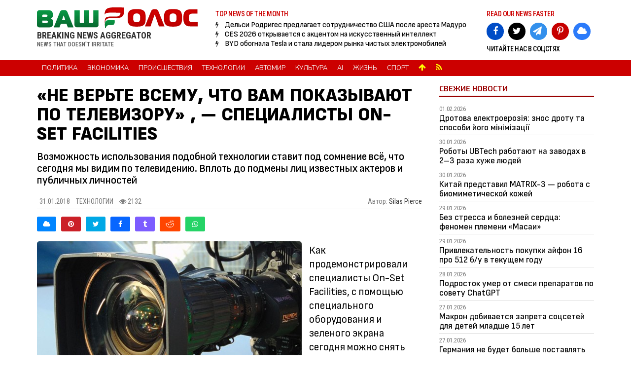

--- FILE ---
content_type: text/html; charset=UTF-8
request_url: https://vashgolos.net/readnews.php?id=80047
body_size: 12148
content:

<!DOCTYPE html>
<html lang="ru" id="toppage" xmlns:og="https://ogp.me/ns#">
<head>
<base href="https://vashgolos.net/">
<meta charset="utf-8">
<meta http-equiv="Content-Type" content="text/html; charset=utf-8" />
<title>«Не верьте всему, что вам показывают по телевизору» , — специалисты On-Set Facilities</title>
<meta name="description" content="Возможность использования подобной технологии ставит под сомнение всё, что сегодня мы видим по телевидению. Вплоть до подмены лиц известных актеров и публичных личностей" />
<meta name="author" content="Агрегатор новостей vashgolos.net"/>
<meta name="viewport" content="width=device-width, initial-scale=1.0">

<meta name="google-site-verification" content="jD7gB5C2Z4XUGqTUJVheYVLXConvpBuLlIaPPHpVhj4" />
<meta name="msvalidate.01" content="54B5C1E5F61F6CB45A2643475D32752E" />
<meta name="p:domain_verify" content="335baa75c5f1d1e5072d8dc80861bb11"/>
<meta name="rp9a00e0c0b4054396af4f067587bea83f" content="2df96ace7f762b0c836ce0447ef15d18" />
<meta name="bf9f39670e46a7ad1f4efe89b9eece5e" content="">
<meta property="fb:pages" content="715869128501647" />
<meta name="p:domain_verify" content="f7be6024ed4f6e968b8818cd9f2e0c5c"/>
<meta name="yandex-verification" content="120ba47609b17e8f" />

<link rel="dns-prefetch" href="//stats.g.doubleclick.net/" />
<link rel="dns-prefetch" href="//www.googletagservices.com/" />
<link rel="dns-prefetch" href="//www.googletagmanager.com/" />

<link rel="alternate" type="application/rss+xml" title="VASHGOLOS.NET RSS Feed" href="https://vashgolos.net/rss" />

<link rel="preconnect" href="https://fonts.googleapis.com">
<link rel="preconnect" href="https://fonts.gstatic.com" crossorigin>
<link href="https://fonts.googleapis.com/css2?family=Rubik:ital,wght@0,300..900;1,300..900&family=Sofia+Sans+Semi+Condensed:ital,wght@0,1..1000;1,1..1000&display=swap" rel="stylesheet">

<link rel="stylesheet" type="text/css" href="https://vashgolos.net/css/uikit.css" />
<link rel="stylesheet" type="text/css" href="https://vashgolos.net/css/colorbox.css" />
<link rel="stylesheet" type="text/css" href="https://vashgolos.net/css/components/sticky.min.css">
<link rel="stylesheet" type="text/css" href="https://vashgolos.net/css/components/tooltip.almost-flat.min.css">
<link rel="stylesheet" type="text/css" href="https://vashgolos.net/css/mini.css" />
<link rel="stylesheet" type="text/css" href="https://vashgolos.net/css/font.css" />
<link rel="stylesheet" type="text/css" href="https://vashgolos.net/css/trans.css" />
<link rel="stylesheet" type="text/css" href="https://vashgolos.net/css/icofont.min.css" />

<script async src="//pagead2.googlesyndication.com/pagead/js/adsbygoogle.js?client=ca-pub-0785101810642777" crossorigin="anonymous"></script>

<script type="text/javascript">
    (function(c,l,a,r,i,t,y){
        c[a]=c[a]||function(){(c[a].q=c[a].q||[]).push(arguments)};
        t=l.createElement(r);t.async=1;t.src="https://www.clarity.ms/tag/"+i;
        y=l.getElementsByTagName(r)[0];y.parentNode.insertBefore(t,y);
    })(window, document, "clarity", "script", "ns5tgn3pr3");
</script>

<script type="application/ld+json">
{
  "@context": "https://schema.org",
  "@type": "Organization",
  "name": "VASHGOLOS.NET",
  "url": "https://vashgolos.net",
  "sameAs": [
    "https://www.facebook.com/vashgolos.net",
    "https://twitter.com/VashGolos_net",
    "https://www.pinterest.com/vashgolos/",
    "https://bsky.app/profile/vashgolos.bsky.social"
  ]
}
</script>
<meta property="og:locale" content="ru_RU" />

<meta property="og:site_name" content="vashgolos.net"/>
<meta property="og:type" content="article" />
<meta property="og:title" content="«Не верьте всему, что вам показывают по телевизору» , — специалисты On-Set Facilities" />
<meta property="og:description" content="Возможность использования подобной технологии ставит под сомнение всё, что сегодня мы видим по телевидению. Вплоть до подмены лиц известных актеров и публичных личностей" />
<meta property="og:url" content="https://vashgolos.net/readnews.php?id=80047" />
<meta property="og:image" content="https://vashgolos.net/photo/techno/80047_0.jpg" />
<meta property="og:image:alt" content="«Не верьте всему, что вам показывают по телевизору» , — специалисты On-Set Facilities" />
<meta property="og:image:width" content="960"/>
<meta property="og:image:height" content="640"/>


<meta property="article:publisher" content="https://www.facebook.com/vashgolos.net" />
<meta property="article:section" content="Новости Технологии" />

<meta name="twitter:card" content="summary_large_image">
<meta name="twitter:site" content="@VashGolos_net">
<meta name="twitter:creator" content="@VashGolos_net">
<meta name="twitter:title" content="«Не верьте всему, что вам показывают по телевизору» , — специалисты On-Set Facilities">
<meta name="twitter:description" content="Возможность использования подобной технологии ставит под сомнение всё, что сегодня мы видим по телевидению. Вплоть до подмены лиц известных актеров и публичных личностей">
<meta name="twitter:image" content="https://vashgolos.net/photo/techno/80047_0.jpg" />

<link rel='image_src' href='https://vashgolos.net/photo/techno/square_80047_0.jpg'/>
<link rel='canonical' href='https://vashgolos.net/readnews.php?id=80047'/>

<script type="application/ld+json">
  {
    "@context": "https://schema.org",
    "@type": "NewsArticle",
    "mainEntityOfPage": {
        "@type": "WebPage",
        "@id": "https://vashgolos.net/readnews.php?id=80047"
    },
    "headline": "«Не верьте всему, что вам показывают по телевизору» , — специалисты On-Set Facilities",
    "image": "https://vashgolos.net/photo/techno/80047_0.jpg",
    "datePublished": "2018-01-31T14:06:00+02:00",
    "dateModified": "2018-01-31T14:06:00+02:00",
    "author": {
        "@type": "Person",
        "name": "Silas Pierce"
    },
    "publisher": {
        "@type": "Organization",
        "name": "VASHGOLOS.NET",
        "logo": {
            "@type": "ImageObject",
            "url": "https://vashgolos.net/img/logo.gif"
        }
    },
    "description": "Возможность использования подобной технологии ставит под сомнение всё, что сегодня мы видим по телевидению. Вплоть до подмены лиц известных актеров и публичных личностей"
}</script>

</head>
<body>

<header class="uk-margin-bottom">

<div class="uk-container uk-container-center uk-margin-top uk-margin-bottom">

	<div class="uk-grid uk-grid-small size-14" data-uk-grid-margin>

		<div class="uk-width-small-3-10">
			<div class="uk-margin-small-bottom"><a href="/"><img src="https://vashgolos.net/img/logo.gif" alt="свежие новости читать" width="328px" height="42px"></a></div>			<div lang="en" class="robo size-18 col-3 w-600 uk-hidden-medium uk-hidden-small">BREAKING NEWS AGGREGATOR</div>
			<div class="robo size-12 col-5 line-16 w-500 upper uk-hidden-medium uk-hidden-small">News that doesn't irritate</div>
		</div>


		<div class="uk-width-small-5-10 pad-top-5 pad-left-30 uk-hidden-small">
			<div class="robo size-14 col-dred line-16 w-500 pad-bot-5 ls--001 upper">Top News of the Month</div>
					<div class='col-5 uk-nbfc'>
										<h5><i class='uk-icon-flash'></i>&nbsp;&nbsp;
											<a href='https://vashgolos.net/news/87902' class='col-0' style='text-decoration:none;font-family:Sofia Sans Semi Condensed,sans-serif;font-size: 16px;font-weight:500;line-height:1.2;'>Дельси Родригес предлагает сотрудничество США после ареста Мадуро</a></h5></div><div class='col-5 uk-nbfc'>
										<h5><i class='uk-icon-flash'></i>&nbsp;&nbsp;
											<a href='https://vashgolos.net/news/87903' class='col-0' style='text-decoration:none;font-family:Sofia Sans Semi Condensed,sans-serif;font-size: 16px;font-weight:500;line-height:1.2;'>CES 2026 открывается с акцентом на искусственный интеллект</a></h5></div><div class='col-5 uk-nbfc'>
										<h5><i class='uk-icon-flash'></i>&nbsp;&nbsp;
											<a href='https://vashgolos.net/news/87901' class='col-0' style='text-decoration:none;font-family:Sofia Sans Semi Condensed,sans-serif;font-size: 16px;font-weight:500;line-height:1.2;'>BYD обогнала Tesla и стала лидером рынка чистых электромобилей</a></h5></div>			</div>

			<div class="uk-width-small-2-10 pad-top-5 pad-left-10">
				<div class="robo size-14 col-dred line-16 w-500 pad-bot-10 ls--001 upper uk-hidden-small">read our news faster</div>
				<div class="uk-align-center mar-bot-10">
					<a href="https://www.facebook.com/vashgolos.net" target="_blank" class="uk-icon-button uk-icon-facebook" style="background-color: #004cc6; color: #FFF"></a>
					<a href="https://x.com/VashGolos_net" target="_blank" class="uk-icon-button uk-icon-twitter" style="margin-left:5px; background-color: #000; color: #FFF"></a>
					<a href="https://t.me/vashgolos" target="_blank" class="uk-icon-button uk-icon-paper-plane" style="padding-right:5px;margin-left:5px;background-color: #3390ec;color:#FFF"></a>
					<a href="https://www.pinterest.com/vashgolos/" target="_blank" class="uk-icon-button uk-icon-pinterest-p" style="margin-left:5px; background-color: #c60000; color: #FFF"></a>
					<a href="https://bsky.app/profile/vashgolos.bsky.social" target="_blank" class="uk-icon-button uk-icon-cloud" style="margin-left:5px;background-color: #2c7bfa; color: #FFF"></a>
				</div>
				<div class="robo size-14 col-0 line-16 w-500 ls--001 upper uk-hidden-small">Читайте нас в соцстях</div>
						
			</div>

		</div>

		



	</div>

</div>


<div class="bcol-dred" data-uk-sticky>
	<div class="uk-container uk-container-center">

	<nav class="uk-navbar" style="background-color:#cc0000">
		<ul class="uk-navbar-nav uk-hidden-small nuni upper">
			
			<li class='uk-animation-hover uk-animation-fade'><a href='politics' style='font-size:13px !important'>Политика</a></li><li class='uk-animation-hover uk-animation-fade'><a href='economic' style='font-size:13px !important'>Экономика</a></li><li class='uk-animation-hover uk-animation-fade'><a href='warning' style='font-size:13px !important'>Происшествия</a></li><li class='uk-animation-hover uk-animation-fade'><a href='techno' style='font-size:13px !important'>Технологии</a></li><li class='uk-animation-hover uk-animation-fade'><a href='cars' style='font-size:13px !important'>Автомир</a></li><li class='uk-animation-hover uk-animation-fade'><a href='culture' style='font-size:13px !important'>Культура</a></li><li class='uk-animation-hover uk-animation-fade'><a href='ai' style='font-size:13px !important'>AI</a></li><li class='uk-animation-hover uk-animation-fade'><a href='life' style='font-size:13px !important'>Жизнь</a></li><li class='uk-animation-hover uk-animation-fade'><a href='sport' style='font-size:13px !important'>Спорт</a></li>			<li class="uk-animation-hover uk-animation-fade" style="background-color:#e4e4e4"><a href="#toppage" data-uk-smooth-scroll><i class="uk-icon-arrow-up size-16" style="color:#ffff00"></i></a></li>

			<li class="uk-animation-hover uk-animation-fade" style="background-color:#e4e4e4">
				<a href="https://vashgolos.net/rss"><i class='uk-icon-rss size-16' style='color:#ffff00'></i></a>
			</li>
		</ul>
		<a href="#offcanvas" class="uk-navbar-toggle uk-visible-small" style="color:#FFF" data-uk-offcanvas></a>
		<div class="uk-navbar-brand uk-visible-small" style="color:#FFF"><span class="robo size-18 w-600 col-f upper">РУБРИКИ НОВОСТЕЙ</span></div>
	</nav>

	</div>
</div>

<div id="offcanvas" class="uk-offcanvas">
		<div class="uk-offcanvas-bar">
			<ul class="uk-nav uk-nav-offcanvas uk-margin-top">
				<li><a href='politics' style=''>Политика</a></li><li><a href='economic' style=''>Экономика</a></li><li><a href='warning' style=''>Происшествия</a></li><li><a href='techno' style='color:#ffff00'>Технологии</a></li><li><a href='cars' style=''>Автомир</a></li><li><a href='culture' style=''>Культура</a></li><li><a href='ai' style=''>AI</a></li><li><a href='life' style=''>Жизнь</a></li><li><a href='sport' style=''>Спорт</a></li>			</ul>
		</div>
</div>

</header>

<div class="uk-container uk-container-center">

	<div class="uk-grid" data-uk-grid-margin>
		<div class="uk-width-large-7-10">
			

	
	<article id="news-body" lang="ru">

	<h1 class="news-title">
    «Не верьте всему, что вам показывают по телевизору» , — специалисты On-Set Facilities  </h1>
  
	<p class="news-desc">
    Возможность использования подобной технологии ставит под сомнение всё, что сегодня мы видим по телевидению. Вплоть до подмены лиц известных актеров и публичных личностей  </p>

	<div class="newsbody-meta uk-margin-small-bottom uk-flex uk-flex-space-between" style="align-items: flex-end">

		<div class="uk-flex" style="padding-left:5px;">
			<div style="margin-top:5px">31.01.2018&nbsp;&nbsp;&nbsp;&nbsp;</div>
			<div style="margin-top:5px">
				<a href="/techno" style="color:#777">Технологии</a>&nbsp;&nbsp;&nbsp;&nbsp;
			</div>
      <div style="margin-top:5px"><i class='uk-icon-eye'></i>&nbsp;2132</div>
			
					</div>

		<div class="uk-text-right" style="text-transform:none">
			Автор: <span class="col-3">Silas Pierce</span>
	</div>

	</div>

	<hr style="margin-top:1px">

	<div class="uk-flex">

			
		
		<button class="uk-button" onclick="shareBlueskyPopup('%C2%AB%D0%9D%D0%B5+%D0%B2%D0%B5%D1%80%D1%8C%D1%82%D0%B5+%D0%B2%D1%81%D0%B5%D0%BC%D1%83%2C+%D1%87%D1%82%D0%BE+%D0%B2%D0%B0%D0%BC+%D0%BF%D0%BE%D0%BA%D0%B0%D0%B7%D1%8B%D0%B2%D0%B0%D1%8E%D1%82+%D0%BF%D0%BE+%D1%82%D0%B5%D0%BB%D0%B5%D0%B2%D0%B8%D0%B7%D0%BE%D1%80%D1%83%C2%BB+%2C%C2%A0%E2%80%94+%D1%81%D0%BF%D0%B5%D1%86%D0%B8%D0%B0%D0%BB%D0%B8%D1%81%D1%82%D1%8B+On-Set+Facilities.+%D0%9F%D0%BE%D0%B4%D1%80%D0%BE%D0%B1%D0%BD%D0%B5%D0%B5%3A+https%3A%2F%2Fvashgolos.net%2Freadnews.php%3Fid%3D80047')" style="border-radius:3px; margin-right:10px; background-color: #0085FF; color: #FFF" data-uk-tooltip="{pos:'top'}" title="BlueSky"><i class="uk-icon-cloud"></i></button>
		<script>
			function shareBlueskyPopup(text) {
					const url = `https://bsky.app/intent/compose?text=${text}`;
					const width = 600;
					const height = 800;
					const left = (window.screen.width - width) / 2;
					const top = (window.screen.height - height) / 2;
					const popup = window.open(url, 'BlueskyShare', `width=${width},height=${height},left=${left},top=${top},scrollbars=yes,resizable=yes`);
					if (!popup) { alert('Please allow pop-ups for this site.'); }
			}
		</script>


		<button class="uk-button" onclick="sharePinterestPopup('https%3A%2F%2Fvashgolos.net%2Freadnews.php%3Fid%3D80047', '%D0%9F%D0%BE%D1%81%D0%BC%D0%BE%D1%82%D1%80%D0%B8%D1%82%D0%B5%3A+%C2%AB%D0%9D%D0%B5+%D0%B2%D0%B5%D1%80%D1%8C%D1%82%D0%B5+%D0%B2%D1%81%D0%B5%D0%BC%D1%83%2C+%D1%87%D1%82%D0%BE+%D0%B2%D0%B0%D0%BC+%D0%BF%D0%BE%D0%BA%D0%B0%D0%B7%D1%8B%D0%B2%D0%B0%D1%8E%D1%82+%D0%BF%D0%BE+%D1%82%D0%B5%D0%BB%D0%B5%D0%B2%D0%B8%D0%B7%D0%BE%D1%80%D1%83%C2%BB+%2C%C2%A0%E2%80%94+%D1%81%D0%BF%D0%B5%D1%86%D0%B8%D0%B0%D0%BB%D0%B8%D1%81%D1%82%D1%8B+On-Set+Facilities', 'https%3A%2F%2Fvashgolos.net%2Fphoto%2Ftechno%2F80047_0.jpg')" style="border-radius:3px; margin-right:10px; background-color:#CB2027; color:#FFF; min-width:40px"><i class="uk-icon-pinterest"></i></button>

		<script>
				function sharePinterestPopup(url, description, image) {
						const shareUrl = `https://pinterest.com/pin/create/button/?url=${url}&media=${image}&description=${description}`;
						const width = 700;
						const height = 600;
						const left = (window.screen.width - width) / 2;
						const top = (window.screen.height - height) / 2;
						const popup = window.open(shareUrl, 'PinterestShare', `width=${width},height=${height},left=${left},top=${top},scrollbars=yes,resizable=yes`);
						if (!popup) { 
								alert('Please allow pop-ups for this site.'); 
						}
				}
		</script>


		
		<button class="uk-button uk-button-primary" onclick="shareTwitterPopup('%C2%AB%D0%9D%D0%B5+%D0%B2%D0%B5%D1%80%D1%8C%D1%82%D0%B5+%D0%B2%D1%81%D0%B5%D0%BC%D1%83%2C+%D1%87%D1%82%D0%BE+%D0%B2%D0%B0%D0%BC+%D0%BF%D0%BE%D0%BA%D0%B0%D0%B7%D1%8B%D0%B2%D0%B0%D1%8E%D1%82+%D0%BF%D0%BE+%D1%82%D0%B5%D0%BB%D0%B5%D0%B2%D0%B8%D0%B7%D0%BE%D1%80%D1%83%C2%BB+%2C%C2%A0%E2%80%94+%D1%81%D0%BF%D0%B5%D1%86%D0%B8%D0%B0%D0%BB%D0%B8%D1%81%D1%82%D1%8B+On-Set+Facilities.+%D0%9F%D0%BE%D0%B4%D1%80%D0%BE%D0%B1%D0%BD%D0%B5%D0%B5%3A+https%3A%2F%2Fvashgolos.net%2Freadnews.php%3Fid%3D80047')" style="border-radius:3px; margin-right:10px; min-width:40px"><i class="uk-icon-twitter"></i></button>

		<script>
				function shareTwitterPopup(text) {
						const url = `https://twitter.com/intent/tweet?text=${text}`;
						const width = 600;
						const height = 400;
						const left = (window.screen.width - width) / 2;
						const top = (window.screen.height - height) / 2;
						const popup = window.open(url, 'TwitterShare', `width=${width},height=${height},left=${left},top=${top},scrollbars=yes,resizable=yes`);
						if (!popup) { 
								alert('Please allow pop-ups for this site.'); 
						}
				}
		</script>

		
		<a href="https://www.facebook.com/sharer/sharer.php?u=https%3A%2F%2Fvashgolos.net%2Freadnews.php%3Fid%3D80047" target="_blank" class="uk-button" style="border-radius:3px; margin-right:10px; background-color:#0766FF; color:#FFF; min-width:40px"><i class="uk-icon-facebook"></i></a>

		<!-- <button class="uk-button" onclick="shareFacebookPopup('https%3A%2F%2Fvashgolos.net%2Freadnews.php%3Fid%3D80047')" style="border-radius:3px; margin-right:10px; background-color:#0766FF; color:#FFF; min-width:40px"><i class="uk-icon-facebook"></i></button> -->

		<script>
				function shareFacebookPopup(url) {
						const shareUrl = `https://www.facebook.com/sharer/sharer.php?u=${url}`;
						console.log("Share URL: ", shareUrl);
						const width = 600;
						const height = 500;
						const left = (window.screen.width - width) / 2;
						const top = (window.screen.height - height) / 2;
						const popup = window.open(shareUrl, 'FacebookShare', `width=${width},height=${height},left=${left},top=${top},scrollbars=yes,resizable=yes`);
						if (!popup) {
								alert('Please allow pop-ups for this site.');
						} else {
								setTimeout(() => {
										if (popup.closed) return;
										popup.close();
										alert('Failed to load Facebook sharing window. Please try again.');
								}, 10000); // Закрыть через 10 секунд, если не загрузилось
						}
				}
		</script>


		
		<button class="uk-button uk-button-primary" onclick="shareTumblrPopup('https%3A%2F%2Fvashgolos.net%2Freadnews.php%3Fid%3D80047', '%C2%AB%D0%9D%D0%B5+%D0%B2%D0%B5%D1%80%D1%8C%D1%82%D0%B5+%D0%B2%D1%81%D0%B5%D0%BC%D1%83%2C+%D1%87%D1%82%D0%BE+%D0%B2%D0%B0%D0%BC+%D0%BF%D0%BE%D0%BA%D0%B0%D0%B7%D1%8B%D0%B2%D0%B0%D1%8E%D1%82+%D0%BF%D0%BE+%D1%82%D0%B5%D0%BB%D0%B5%D0%B2%D0%B8%D0%B7%D0%BE%D1%80%D1%83%C2%BB+%2C%C2%A0%E2%80%94+%D1%81%D0%BF%D0%B5%D1%86%D0%B8%D0%B0%D0%BB%D0%B8%D1%81%D1%82%D1%8B+On-Set+Facilities')" style="border-radius:3px; margin-right:10px; background-color:#7c5cff; color:#FFF; min-width:40px"><i class="uk-icon-tumblr"></i></button>

		<script>
				function shareTumblrPopup(url, caption) {
						const shareUrl = `https://www.tumblr.com/widgets/share/tool?url=${url}&caption=${caption}`;
						const width = 600;
						const height = 500;
						const left = (window.screen.width - width) / 2;
						const top = (window.screen.height - height) / 2;
						const popup = window.open(shareUrl, 'TumblrShare', `width=${width},height=${height},left=${left},top=${top},scrollbars=yes,resizable=yes`);
						if (!popup) { 
								alert('Please allow pop-ups for this site.'); 
						}
				}
		</script>


		
		<button class="uk-button uk-button-primary" onclick="shareRedditPopup('https%3A%2F%2Fvashgolos.net%2Freadnews.php%3Fid%3D80047', '%C2%AB%D0%9D%D0%B5+%D0%B2%D0%B5%D1%80%D1%8C%D1%82%D0%B5+%D0%B2%D1%81%D0%B5%D0%BC%D1%83%2C+%D1%87%D1%82%D0%BE+%D0%B2%D0%B0%D0%BC+%D0%BF%D0%BE%D0%BA%D0%B0%D0%B7%D1%8B%D0%B2%D0%B0%D1%8E%D1%82+%D0%BF%D0%BE+%D1%82%D0%B5%D0%BB%D0%B5%D0%B2%D0%B8%D0%B7%D0%BE%D1%80%D1%83%C2%BB+%2C%C2%A0%E2%80%94+%D1%81%D0%BF%D0%B5%D1%86%D0%B8%D0%B0%D0%BB%D0%B8%D1%81%D1%82%D1%8B+On-Set+Facilities')" style="border-radius:3px; margin-right:10px; background-color:#FF4500; color:#FFF; min-width:40px"><i class="uk-icon-reddit"></i></button>


		<script>
				function shareRedditPopup(url, title) {
						const shareUrl = `https://www.reddit.com/submit?url=${url}&title=${title}`;
						const width = 900;
						const height = 600;
						const left = (window.screen.width - width) / 2;
						const top = (window.screen.height - height) / 2;
						const popup = window.open(shareUrl, 'RedditShare', `width=${width},height=${height},left=${left},top=${top},scrollbars=yes,resizable=yes`);
						if (!popup) { 
								alert('Please allow pop-ups for this site.'); 
						}
				}
		</script>

		
		<button class="uk-button" onclick="shareWhatsAppPopup('%C2%AB%D0%9D%D0%B5+%D0%B2%D0%B5%D1%80%D1%8C%D1%82%D0%B5+%D0%B2%D1%81%D0%B5%D0%BC%D1%83%2C+%D1%87%D1%82%D0%BE+%D0%B2%D0%B0%D0%BC+%D0%BF%D0%BE%D0%BA%D0%B0%D0%B7%D1%8B%D0%B2%D0%B0%D1%8E%D1%82+%D0%BF%D0%BE+%D1%82%D0%B5%D0%BB%D0%B5%D0%B2%D0%B8%D0%B7%D0%BE%D1%80%D1%83%C2%BB+%2C%C2%A0%E2%80%94+%D1%81%D0%BF%D0%B5%D1%86%D0%B8%D0%B0%D0%BB%D0%B8%D1%81%D1%82%D1%8B+On-Set+Facilities.+%D0%9F%D0%BE%D0%B4%D1%80%D0%BE%D0%B1%D0%BD%D0%B5%D0%B5%3A+https%3A%2F%2Fvashgolos.net%2Freadnews.php%3Fid%3D80047')" style="border-radius:3px; margin-right:10px; background-color:#25D366; color:#FFF; min-width:40px"><i class="uk-icon-whatsapp"></i></button>

		<script>
				function shareWhatsAppPopup(text) {
						const shareUrl = `https://api.whatsapp.com/send?text=${text}`;
						const width = 600;
						const height = 400;
						const left = (window.screen.width - width) / 2;
						const top = (window.screen.height - height) / 2;
						const popup = window.open(shareUrl, 'WhatsAppShare', `width=${width},height=${height},left=${left},top=${top},scrollbars=yes,resizable=yes`);
						if (!popup) { 
								alert('Please allow pop-ups for this site.'); 
						}
				}
		</script>

		

	</div>

	<div class="uk-clearfix open size-16 line-23 col-0 uk-text-left uk-margin-top" style="text-indent:0px;">
  
  <div>
		
				<div class='uk-align-medium-left uk-margin-small-top uk-margin-small-bottom'>
				
					
          <figure class='uk-overlay'>
						
            <a href='photo/techno/80047_0.jpg' class='gal' rel='gal'>
              <img src='photo/techno/80047_0.jpg' alt='«Не верьте всему, что вам показывают по телевизору» , — специалисты On-Set Facilities' width='100%' height='640px' class='uk-margin-bottom' style='border-radius:5px'>
            </a>
							<figcaption class='uk-overlay-panel uk-overlay-background uk-overlay-bottom uk-ignore' style='padding:10px'>
								<p class='robo size-12 line-13 col-d uk-text-left upper'><i class='uk-icon-photo' style='padding-right:10px'></i>«Не верьте всему, что вам показывают по телевизору» , — специалисты On-Set Facilities</p>
							</figcaption>
					</figure>
          
				
		</div>   </div>
   
		<div class='news-text'>Как продемонстрировали специалисты On-Set Facilities, с помощью специального оборудования и зеленого экрана сегодня можно снять какое угодно видео. Перемещение камер отслеживается датчиками, поступающие от них данные анализируются программным обеспечением, после чего накладывается виртуальное окружение, причём всё это производится в режиме реального времени.<br><br>Возможность использования подобной технологии ставит под сомнение всё, что сегодня мы видим по телевидению. Кстати, и нейросети уже практически научились подменять в видеоряде любые лица, и для этого не требуются никакие сложные системы. <br><br>Внимание порно-нейросети deepfakes привлёк даже американский актёр Николас Кейдж. С его лицом, как оказалось, женщина весьма недурно выглядит.<br><br><div class='uk-text-center nomargin nopadding news-video'><iframe width="99%" height="480" src="https://www.youtube.com/embed/5gZWna6RnCA" frameborder="0" allow="autoplay; encrypted-media" allowfullscreen></iframe></div><br>Источник: <a href="http://24gadget.ru" target="_blank">24gadget.ru</a><br></div>
	</div>

	</article>

	

<br/>


		
		<script async src="https://pagead2.googlesyndication.com/pagead/js/adsbygoogle.js?client=ca-pub-0785101810642777"
					crossorigin="anonymous"></script>
			<ins class="adsbygoogle"
					style="display:block; text-align:center;"
					data-ad-layout="in-article"
					data-ad-format="fluid"
					data-ad-client="ca-pub-0785101810642777"
					data-ad-slot="1143464279"></ins>
			<script>
					(adsbygoogle = window.adsbygoogle || []).push({});
		</script>

  <br/>

	<div>
	
			<div style='border-top:3px solid #cc0000; padding-top:5px; margin:20px 0px 0px 0px'>
				<div class='cat_block_header mar-bot-15 w-600'><span class='col-3'>ЕЩЕ В РАЗДЕЛЕ</span> Технологии</div>
			</div><div class='uk-grid uk-grid-small mar-top-10' data-uk-grid-margin>
									<div class='uk-width-large-1-4 uk-width-small-1-1'>
										<div class='medium_box'>
                      <a href='https://vashgolos.net/news/87906'><img src='photo/techno/submed_87906_0.jpg' alt='Razer представила голографический ИИ-компаньон Project Ava' loading='lazy'></a>
                    </div>
										<div>
											<a href='https://vashgolos.net/news/87906' style='text-decoration:none'><h4 class='line-19 pad-ver-5 w-600'>Razer представила голографический ИИ-компаньон Project Ava</h4></a>
										</div>
									</div>
									<div class='uk-width-large-1-4 uk-width-small-1-1'>
										<div class='medium_box'>
                      <a href='https://vashgolos.net/news/87903'><img src='photo/techno/submed_87903_0.jpg' alt='CES 2026 открывается с акцентом на искусственный интеллект' loading='lazy'></a>
                    </div>
										<div>
											<a href='https://vashgolos.net/news/87903' style='text-decoration:none'><h4 class='line-19 pad-ver-5 w-600'>CES 2026 открывается с акцентом на искусственный интеллект</h4></a>
										</div>
									</div>
									<div class='uk-width-large-1-4 uk-width-small-1-1'>
										<div class='medium_box'>
                      <a href='https://vashgolos.net/news/87899'><img src='photo/techno/submed_87899_0.jpg' alt='Вредоносное расширение Chrome украло чаты ChatGPT у 900 000 пользователей' loading='lazy'></a>
                    </div>
										<div>
											<a href='https://vashgolos.net/news/87899' style='text-decoration:none'><h4 class='line-19 pad-ver-5 w-600'>Вредоносное расширение Chrome украло чаты ChatGPT у 900 000 пользователей</h4></a>
										</div>
									</div>
									<div class='uk-width-large-1-4 uk-width-small-1-1'>
										<div class='medium_box'>
                      <a href='https://vashgolos.net/news/87896'><img src='photo/techno/submed_87896_0.jpg' alt='Критическая уязвимость в MongoDB: MongoBleed уже в руках хакеров' loading='lazy'></a>
                    </div>
										<div>
											<a href='https://vashgolos.net/news/87896' style='text-decoration:none'><h4 class='line-19 pad-ver-5 w-600'>Критическая уязвимость в MongoDB: MongoBleed уже в руках хакеров</h4></a>
										</div>
									</div></div><div class='uk-grid uk-grid-small mar-top-10' data-uk-grid-margin>
									<div class='uk-width-large-1-4 uk-width-small-1-1'>
										<div class='medium_box'>
                      <a href='https://vashgolos.net/news/87891'><img src='photo/techno/submed_87891_0.jpg' alt='Google назвал 2025 год эпохой практического ИИ с Gemini 3' loading='lazy'></a>
                    </div>
										<div>
											<a href='https://vashgolos.net/news/87891' style='text-decoration:none'><h4 class='line-19 pad-ver-5 w-600'>Google назвал 2025 год эпохой практического ИИ с Gemini 3</h4></a>
										</div>
									</div>
									<div class='uk-width-large-1-4 uk-width-small-1-1'>
										<div class='medium_box'>
                      <a href='https://vashgolos.net/news/87889'><img src='photo/techno/submed_87889_0.jpg' alt='Скандал вокруг Sora: Умершие знаменитости в AI-видео вызвали возмущение' loading='lazy'></a>
                    </div>
										<div>
											<a href='https://vashgolos.net/news/87889' style='text-decoration:none'><h4 class='line-19 pad-ver-5 w-600'>Скандал вокруг Sora: Умершие знаменитости в AI-видео вызвали возмущение</h4></a>
										</div>
									</div>
									<div class='uk-width-large-1-4 uk-width-small-1-1'>
										<div class='medium_box'>
                      <a href='https://vashgolos.net/news/87887'><img src='photo/techno/submed_87887_0.jpg' alt='Китай представил графические чипы прямые конкуренты nVidia и AMD' loading='lazy'></a>
                    </div>
										<div>
											<a href='https://vashgolos.net/news/87887' style='text-decoration:none'><h4 class='line-19 pad-ver-5 w-600'>Китай представил графические чипы прямые конкуренты nVidia и AMD</h4></a>
										</div>
									</div>
									<div class='uk-width-large-1-4 uk-width-small-1-1'>
										<div class='medium_box'>
                      <a href='https://vashgolos.net/news/87885'><img src='photo/techno/submed_87885_0.jpg' alt='LG разрешит удаление Microsoft Copilot с телевизоров после жалоб' loading='lazy'></a>
                    </div>
										<div>
											<a href='https://vashgolos.net/news/87885' style='text-decoration:none'><h4 class='line-19 pad-ver-5 w-600'>LG разрешит удаление Microsoft Copilot с телевизоров после жалоб</h4></a>
										</div>
									</div></div><div class='uk-grid uk-grid-small mar-top-10' data-uk-grid-margin>
									<div class='uk-width-large-1-4 uk-width-small-1-1'>
										<div class='medium_box'>
                      <a href='https://vashgolos.net/news/87881'><img src='photo/techno/submed_87881_0.jpg' alt='GPT Image 1.5: OpenAI ускоряет генерацию изображений в 4 раза' loading='lazy'></a>
                    </div>
										<div>
											<a href='https://vashgolos.net/news/87881' style='text-decoration:none'><h4 class='line-19 pad-ver-5 w-600'>GPT Image 1.5: OpenAI ускоряет генерацию изображений в 4 раза</h4></a>
										</div>
									</div>
									<div class='uk-width-large-1-4 uk-width-small-1-1'>
										<div class='medium_box'>
                      <a href='https://vashgolos.net/news/87876'><img src='photo/techno/submed_87876_0.jpg' alt='Французский ИИ-стартап Mistral анонсировал Devstral 2' loading='lazy'></a>
                    </div>
										<div>
											<a href='https://vashgolos.net/news/87876' style='text-decoration:none'><h4 class='line-19 pad-ver-5 w-600'>Французский ИИ-стартап Mistral анонсировал Devstral 2</h4></a>
										</div>
									</div>
									<div class='uk-width-large-1-4 uk-width-small-1-1'>
										<div class='medium_box'>
                      <a href='https://vashgolos.net/news/87875'><img src='photo/techno/submed_87875_0.jpg' alt='Разработан автономный протез руки с ИИ для повседневных задач' loading='lazy'></a>
                    </div>
										<div>
											<a href='https://vashgolos.net/news/87875' style='text-decoration:none'><h4 class='line-19 pad-ver-5 w-600'>Разработан автономный протез руки с ИИ для повседневных задач</h4></a>
										</div>
									</div>
									<div class='uk-width-large-1-4 uk-width-small-1-1'>
										<div class='medium_box'>
                      <a href='https://vashgolos.net/news/87855'><img src='photo/techno/submed_87855_0.jpg' alt='Google ограничивает бесплатное использование Gemini 3' loading='lazy'></a>
                    </div>
										<div>
											<a href='https://vashgolos.net/news/87855' style='text-decoration:none'><h4 class='line-19 pad-ver-5 w-600'>Google ограничивает бесплатное использование Gemini 3</h4></a>
										</div>
									</div></div><div class='uk-grid uk-grid-small mar-top-10' data-uk-grid-margin>
									<div class='uk-width-large-1-4 uk-width-small-1-1'>
										<div class='medium_box'>
                      <a href='https://vashgolos.net/news/87854'><img src='photo/techno/submed_87854_0.jpg' alt='Россия угрожает заблокировать WhatsApp за несоблюдение законов' loading='lazy'></a>
                    </div>
										<div>
											<a href='https://vashgolos.net/news/87854' style='text-decoration:none'><h4 class='line-19 pad-ver-5 w-600'>Россия угрожает заблокировать WhatsApp за несоблюдение законов</h4></a>
										</div>
									</div>
									<div class='uk-width-large-1-4 uk-width-small-1-1'>
										<div class='medium_box'>
                      <a href='https://vashgolos.net/news/87850'><img src='photo/techno/submed_87850_0.jpg' alt='Проблема AI: LLM модели не понимают, они предсказывают' loading='lazy'></a>
                    </div>
										<div>
											<a href='https://vashgolos.net/news/87850' style='text-decoration:none'><h4 class='line-19 pad-ver-5 w-600'>Проблема AI: LLM модели не понимают, они предсказывают</h4></a>
										</div>
									</div>
									<div class='uk-width-large-1-4 uk-width-small-1-1'>
										<div class='medium_box'>
                      <a href='https://vashgolos.net/news/87849'><img src='photo/techno/submed_87849_0.jpg' alt='Вайб-кодинг угрожает корпоративной защите — заявление OpenAI' loading='lazy'></a>
                    </div>
										<div>
											<a href='https://vashgolos.net/news/87849' style='text-decoration:none'><h4 class='line-19 pad-ver-5 w-600'>Вайб-кодинг угрожает корпоративной защите — заявление OpenAI</h4></a>
										</div>
									</div>
									<div class='uk-width-large-1-4 uk-width-small-1-1'>
										<div class='medium_box'>
                      <a href='https://vashgolos.net/news/87847'><img src='photo/techno/submed_87847_0.jpg' alt='ЕС вводит обязательным USB-C для блоков питания до 100 Вт' loading='lazy'></a>
                    </div>
										<div>
											<a href='https://vashgolos.net/news/87847' style='text-decoration:none'><h4 class='line-19 pad-ver-5 w-600'>ЕС вводит обязательным USB-C для блоков питания до 100 Вт</h4></a>
										</div>
									</div></div><div class='uk-grid uk-grid-small mar-top-10' data-uk-grid-margin>
									<div class='uk-width-large-1-4 uk-width-small-1-1'>
										<div class='medium_box'>
                      <a href='https://vashgolos.net/news/87843'><img src='photo/techno/submed_87843_0.jpg' alt='Новая Gemini 3: Google обходит конкурентов в ИИ-бенчмарках' loading='lazy'></a>
                    </div>
										<div>
											<a href='https://vashgolos.net/news/87843' style='text-decoration:none'><h4 class='line-19 pad-ver-5 w-600'>Новая Gemini 3: Google обходит конкурентов в ИИ-бенчмарках</h4></a>
										</div>
									</div>
									<div class='uk-width-large-1-4 uk-width-small-1-1'>
										<div class='medium_box'>
                      <a href='https://vashgolos.net/news/87837'><img src='photo/techno/submed_87837_0.jpg' alt='Apple обновляет цикл выпуска iPhone: премиум осенью, бюджетые весной' loading='lazy'></a>
                    </div>
										<div>
											<a href='https://vashgolos.net/news/87837' style='text-decoration:none'><h4 class='line-19 pad-ver-5 w-600'>Apple обновляет цикл выпуска iPhone: премиум осенью, бюджетые весной</h4></a>
										</div>
									</div>
									<div class='uk-width-large-1-4 uk-width-small-1-1'>
										<div class='medium_box'>
                      <a href='https://vashgolos.net/news/87833'><img src='photo/techno/submed_87833_0.jpg' alt='Новый китайский авианосец получит рельсотроны и лазерное оружие' loading='lazy'></a>
                    </div>
										<div>
											<a href='https://vashgolos.net/news/87833' style='text-decoration:none'><h4 class='line-19 pad-ver-5 w-600'>Новый китайский авианосец получит рельсотроны и лазерное оружие</h4></a>
										</div>
									</div>
									<div class='uk-width-large-1-4 uk-width-small-1-1'>
										<div class='medium_box'>
                      <a href='https://vashgolos.net/news/87825'><img src='photo/techno/submed_87825_0.jpg' alt='NASA запускает ESCAPADE к Марсу на ракете New Glenn' loading='lazy'></a>
                    </div>
										<div>
											<a href='https://vashgolos.net/news/87825' style='text-decoration:none'><h4 class='line-19 pad-ver-5 w-600'>NASA запускает ESCAPADE к Марсу на ракете New Glenn</h4></a>
										</div>
									</div></div><div class='uk-grid uk-grid-small mar-top-10' data-uk-grid-margin>
									<div class='uk-width-large-1-4 uk-width-small-1-1'>
										<div class='medium_box'>
                      <a href='https://vashgolos.net/news/87821'><img src='photo/techno/submed_87821_0.jpg' alt='Агентський рекламний акаунт Microsoft (Bing) Ads: масштабування бізнесу у співпраці з Tech4you' loading='lazy'></a>
                    </div>
										<div>
											<a href='https://vashgolos.net/news/87821' style='text-decoration:none'><h4 class='line-19 pad-ver-5 w-600'>Агентський рекламний акаунт Microsoft (Bing) Ads: масштабування бізнесу у співпраці з Tech4you</h4></a>
										</div>
									</div>
									<div class='uk-width-large-1-4 uk-width-small-1-1'>
										<div class='medium_box'>
                      <a href='https://vashgolos.net/news/87810'><img src='photo/techno/submed_87810_0.jpg' alt='Telegram интегрирует Cocoon: приватный ИИ на распределенных GPU' loading='lazy'></a>
                    </div>
										<div>
											<a href='https://vashgolos.net/news/87810' style='text-decoration:none'><h4 class='line-19 pad-ver-5 w-600'>Telegram интегрирует Cocoon: приватный ИИ на распределенных GPU</h4></a>
										</div>
									</div>
									<div class='uk-width-large-1-4 uk-width-small-1-1'>
										<div class='medium_box'>
                      <a href='https://vashgolos.net/news/87809'><img src='photo/techno/submed_87809_0.jpg' alt='Гигантская утечка паролей: 183 млн аккаунтов в Have I Been Pwned' loading='lazy'></a>
                    </div>
										<div>
											<a href='https://vashgolos.net/news/87809' style='text-decoration:none'><h4 class='line-19 pad-ver-5 w-600'>Гигантская утечка паролей: 183 млн аккаунтов в Have I Been Pwned</h4></a>
										</div>
									</div>
									<div class='uk-width-large-1-4 uk-width-small-1-1'>
										<div class='medium_box'>
                      <a href='https://vashgolos.net/news/87805'><img src='photo/techno/submed_87805_0.jpg' alt='Технология LatentCSI с AI визуализирует комнаты через Wi-Fi' loading='lazy'></a>
                    </div>
										<div>
											<a href='https://vashgolos.net/news/87805' style='text-decoration:none'><h4 class='line-19 pad-ver-5 w-600'>Технология LatentCSI с AI визуализирует комнаты через Wi-Fi</h4></a>
										</div>
									</div></div><div class='uk-grid uk-grid-small mar-top-10' data-uk-grid-margin>
									<div class='uk-width-large-1-4 uk-width-small-1-1'>
										<div class='medium_box'>
                      <a href='https://vashgolos.net/news/87803'><img src='photo/techno/submed_87803_0.jpg' alt='Илон Маск: ИИ и роботы заменят все рабочие места к 2033 году' loading='lazy'></a>
                    </div>
										<div>
											<a href='https://vashgolos.net/news/87803' style='text-decoration:none'><h4 class='line-19 pad-ver-5 w-600'>Илон Маск: ИИ и роботы заменят все рабочие места к 2033 году</h4></a>
										</div>
									</div>
									<div class='uk-width-large-1-4 uk-width-small-1-1'>
										<div class='medium_box'>
                      <a href='https://vashgolos.net/news/87799'><img src='photo/techno/submed_87799_0.jpg' alt='Китай запускает AIMS: первый инфракрасный телескоп магнитного поля Солнца' loading='lazy'></a>
                    </div>
										<div>
											<a href='https://vashgolos.net/news/87799' style='text-decoration:none'><h4 class='line-19 pad-ver-5 w-600'>Китай запускает AIMS: первый инфракрасный телескоп магнитного поля Солнца</h4></a>
										</div>
									</div>
									<div class='uk-width-large-1-4 uk-width-small-1-1'>
										<div class='medium_box'>
                      <a href='https://vashgolos.net/news/87792'><img src='photo/techno/submed_87792_0.jpg' alt='Конец Windows 10: поддержка прекращена 14 октября 2025' loading='lazy'></a>
                    </div>
										<div>
											<a href='https://vashgolos.net/news/87792' style='text-decoration:none'><h4 class='line-19 pad-ver-5 w-600'>Конец Windows 10: поддержка прекращена 14 октября 2025</h4></a>
										</div>
									</div>
									<div class='uk-width-large-1-4 uk-width-small-1-1'>
										<div class='medium_box'>
                      <a href='https://vashgolos.net/news/87787'><img src='photo/techno/submed_87787_0.jpg' alt='Киевстар модернизирует сеть 4G и готовит 5G на 2025-2026 годы' loading='lazy'></a>
                    </div>
										<div>
											<a href='https://vashgolos.net/news/87787' style='text-decoration:none'><h4 class='line-19 pad-ver-5 w-600'>Киевстар модернизирует сеть 4G и готовит 5G на 2025-2026 годы</h4></a>
										</div>
									</div></div>
				<hr>
				<div class='robo size-18 upper w-600' style='text-align:left; margin-top:10px'>
					<i class='uk-icon-qrcode col-blue'></i>&nbsp;&nbsp;<a href='https://vashgolos.net//techno' style='text-decoration:none'>ВСЕ В РУБРИКЕ <span class='col-dred'>НОВОСТИ IT</span></a>
				</div>		</div>


	</div>

	<div class="uk-hidden-small uk-width-large-3-10">
			<div class="scroller_header">СВЕЖИЕ НОВОСТИ</div>
					
						<div id="sidebar-main">
							<ul class="uk-list uk-list-line">
							
										<li>
											<div class='robo news-date'>01.02.2026</div>
											<h5><a href='https://vashgolos.net/news/87935'>Дротова електроерозія: знос дроту та способи його мінімізації</a></h5>
										</li>
										<li>
											<div class='robo news-date'>30.01.2026</div>
											<h5><a href='https://vashgolos.net/news/87934'>Роботы UBTech работают на заводах в 2–3 раза хуже людей</a></h5>
										</li>
										<li>
											<div class='robo news-date'>30.01.2026</div>
											<h5><a href='https://vashgolos.net/news/87933'>Китай представил MATRIX-3 — робота с биомиметической кожей</a></h5>
										</li>
										<li>
											<div class='robo news-date'>29.01.2026</div>
											<h5><a href='https://vashgolos.net/news/87932'>Без стресса и болезней сердца: феномен племени «Масаи»</a></h5>
										</li>
										<li>
											<div class='robo news-date'>29.01.2026</div>
											<h5><a href='https://vashgolos.net/news/87931'>Привлекательность покупки айфон 16 про 512 б/у в текущем году</a></h5>
										</li>
										<li>
											<div class='robo news-date'>28.01.2026</div>
											<h5><a href='https://vashgolos.net/news/87930'>Подросток умер от смеси препаратов по совету ChatGPT</a></h5>
										</li>
										<li>
											<div class='robo news-date'>27.01.2026</div>
											<h5><a href='https://vashgolos.net/news/87929'>Макрон добивается запрета соцсетей для детей младше 15 лет</a></h5>
										</li>
										<li>
											<div class='robo news-date'>27.01.2026</div>
											<h5><a href='https://vashgolos.net/news/87928'>Германия не будет больше поставлять дополнительные Patriot Украине</a></h5>
										</li>
										<li>
											<div class='robo news-date'>27.01.2026</div>
											<h5><a href='https://vashgolos.net/news/87927'>Toyota Land Cruiser выдержал попадание RPG: мэр Филиппин выжил</a></h5>
										</li>
										<li>
											<div class='robo news-date'>27.01.2026</div>
											<h5><a href='https://vashgolos.net/news/87926'>Без страховки на 508 метров: Хоннольд преодолел башню «Taipei»</a></h5>
										</li>
										<li>
											<div class='robo news-date'>26.01.2026</div>
											<h5><a href='https://vashgolos.net/news/87925'>Польша и Венгрия требуют ограничить украинский агроимпорт в ЕС</a></h5>
										</li>
										<li>
											<div class='robo news-date'>22.01.2026</div>
											<h5><a href='https://vashgolos.net/news/87924'>Конфискация активов РФ невозможна — это «акт войны», — Бельгия</a></h5>
										</li>
										<li>
											<div class='robo news-date'>21.01.2026</div>
											<h5><a href='https://vashgolos.net/news/87923'>США задержали танкер Sagitta в Карибском море: седьмой случай</a></h5>
										</li>
										<li>
											<div class='robo news-date'>21.01.2026</div>
											<h5><a href='https://vashgolos.net/news/87922'>Заміна масла в двигуні: який регламент справді працює</a></h5>
										</li>
										<li>
											<div class='robo news-date'>19.01.2026</div>
											<h5><a href='https://vashgolos.net/news/87921'>Давос 2026: Трамп выступит на ВЭФ, переговоры по Украине продолжаются</a></h5>
										</li>
										<li>
											<div class='robo news-date'>19.01.2026</div>
											<h5><a href='https://vashgolos.net/news/87920'>Трамп формирует Совет мира для Газы после перемирия</a></h5>
										</li>
										<li>
											<div class='robo news-date'>19.01.2026</div>
											<h5><a href='https://vashgolos.net/news/87919'>Когда симптомы зависят от цикла: как действовать при «гормональных» жалобах</a></h5>
										</li>
										<li>
											<div class='robo news-date'>19.01.2026</div>
											<h5><a href='https://vashgolos.net/news/87918'>Talvi Ukraine предлагает зимние шапки оптом по акции 20%</a></h5>
										</li>
										<li>
											<div class='robo news-date'>16.01.2026</div>
											<h5><a href='https://vashgolos.net/news/87917'>Безопасность в Харькове — охранная сигнализация</a></h5>
										</li>
										<li>
											<div class='robo news-date'>15.01.2026</div>
											<h5><a href='https://vashgolos.net/news/87916'>Иран временно закрыл воздушное пространство на фоне роста напряжённости с США</a></h5>
										</li>
										<li>
											<div class='robo news-date'>14.01.2026</div>
											<h5><a href='https://vashgolos.net/news/87915'>Artemis II: NASA готовит экипаж к полёту вокруг Луны в феврале 2026</a></h5>
										</li>
										<li>
											<div class='robo news-date'>14.01.2026</div>
											<h5><a href='https://vashgolos.net/news/87914'>Швейцария санкционировала 41 танкер российского теневого флота</a></h5>
										</li>
										<li>
											<div class='robo news-date'>13.01.2026</div>
											<h5><a href='https://vashgolos.net/news/87913'>Anthropic запускает Cowork: автоматизация работы ИИ без кода</a></h5>
										</li>
										<li>
											<div class='robo news-date'>13.01.2026</div>
											<h5><a href='https://vashgolos.net/news/87912'>Классификация противопожарных дверей: как выбрать подходящую модель</a></h5>
										</li>
										<li>
											<div class='robo news-date'>13.01.2026</div>
											<h5><a href='https://vashgolos.net/news/87911'>Сладкие сюрпризы на дом: как работает доставка подарков в 2026</a></h5>
										</li>
										<li>
											<div class='robo news-date'>13.01.2026</div>
											<h5><a href='https://vashgolos.net/news/87910'>Apple выбрала Gemini от Google для Siri нового поколения</a></h5>
										</li>
										<li>
											<div class='robo news-date'>13.01.2026</div>
											<h5><a href='https://vashgolos.net/news/87909'>Тепловизоры iRay — современные технологии для охоты и профессиональных задач</a></h5>
										</li>
										<li>
											<div class='robo news-date'>13.01.2026</div>
											<h5><a href='https://vashgolos.net/news/87908'>Натяжной потолок с теневым профилем — современная архитектура пространства</a></h5>
										</li>
										<li>
											<div class='robo news-date'>11.01.2026</div>
											<h5><a href='https://vashgolos.net/news/87907'>Дозвілля у будинку престарілих «Рідні Серця»: ігри, творчість</a></h5>
										</li>
										<li>
											<div class='robo news-date'>08.01.2026</div>
											<h5><a href='https://vashgolos.net/news/87906'>Razer представила голографический ИИ-компаньон Project Ava</a></h5>
										</li>
										<li>
											<div class='robo news-date'>07.01.2026</div>
											<h5><a href='https://vashgolos.net/news/87905'>Зеленский отверг ядерный зонтик в гарантиях безопасности Украины</a></h5>
										</li>
										<li>
											<div class='robo news-date'>06.01.2026</div>
											<h5><a href='https://vashgolos.net/news/87904'>Dreame Nebula: от пылесосов к гиперкару на выставке CES 2026</a></h5>
										</li>
										<li>
											<div class='robo news-date'>05.01.2026</div>
											<h5><a href='https://vashgolos.net/news/87903'>CES 2026 открывается с акцентом на искусственный интеллект</a></h5>
										</li>
										<li>
											<div class='robo news-date'>05.01.2026</div>
											<h5><a href='https://vashgolos.net/news/87902'>Дельси Родригес предлагает сотрудничество США после ареста Мадуро</a></h5>
										</li>
										<li>
											<div class='robo news-date'>05.01.2026</div>
											<h5><a href='https://vashgolos.net/news/87901'>BYD обогнала Tesla и стала лидером рынка чистых электромобилей</a></h5>
										</li>
										<li>
											<div class='robo news-date'>31.12.2025</div>
											<h5><a href='https://vashgolos.net/news/87900'>С 1 января 2026 украинцы получат бесплатный роуминг в ЕС</a></h5>
										</li>
										<li>
											<div class='robo news-date'>31.12.2025</div>
											<h5><a href='https://vashgolos.net/news/87899'>Вредоносное расширение Chrome украло чаты ChatGPT у 900 000 пользователей</a></h5>
										</li>
										<li>
											<div class='robo news-date'>31.12.2025</div>
											<h5><a href='https://vashgolos.net/news/87898'>Почему стоит покупать Škoda в 2026 году</a></h5>
										</li>
										<li>
											<div class='robo news-date'>29.12.2025</div>
											<h5><a href='https://vashgolos.net/news/87897'>Трещины в леднике Туэйтса ускоряют таяние и подъем моря</a></h5>
										</li>
										<li>
											<div class='robo news-date'>29.12.2025</div>
											<h5><a href='https://vashgolos.net/news/87896'>Критическая уязвимость в MongoDB: MongoBleed уже в руках хакеров</a></h5>
										</li>								</ul>
							</div>





<script async src="https://pagead2.googlesyndication.com/pagead/js/adsbygoogle.js?client=ca-pub-0785101810642777"
     crossorigin="anonymous"></script>
<!-- VASHGOLOS сайдбар низ -->
<ins class="adsbygoogle"
     style="display:block"
     data-ad-client="ca-pub-0785101810642777"
     data-ad-slot="3517544508"
     data-ad-format="auto"
     data-full-width-responsive="true"></ins>
<script>
     (adsbygoogle = window.adsbygoogle || []).push({});
</script>
	</div>

</div>

</div>

<div class="footer">
 <div class="uk-container uk-container-center pad-top-10 pad-bot-20 ">

	<div class="uk-grid uk-grid-small" data-uk-grid-margin>

		<div class="uk-width-large-1-2 uk-width-small-1-1">
			<div>
				<a href="/"><img src="img/footer_logo.gif" alt="Cвежие новости читать" width="250px" height="31px"></a>			</div>
			<div class="footer_text">
				<div class="robo size-14 upper pad-top-10">BREAKING NEWS AGGREGATOR</div>
				<div class="arr size-12 line-14 uk-margin-top">
					<p class="exo size-13 line-15">Это частный новостной проект, созданный энтузиастами. Мы не являемся официальным средством массовой информации. Освещаем самые актуальные и интересные новости политики, экономики, спорта, технологий, мира автомобилей, культуры и шоубизнеса.</p>
					<p class="exo size-13 line-15">По вопросам сотрудничества пишите на E-mail: <span style="color:#ccc">vashgolos.net<span class="invizmail">876dsfds</span>@gmail.com</span></p>
				</div>
			</div>
		</div>

		<div class="uk-width-large-1-2 uk-width-small-1-1">
			<div class="footer_text size-12 line-15">
				<div class="col-c">Сайт может содержать материалы категории 18+</div>
				<div class="col-a pad-top-10">Материалы со знаком&nbsp; <i class='uk-icon-dot-circle-o' style='color:#999'></i> &nbsp;публикуются на правах рекламы.</div>
				<div class="col-a pad-top-10">При копировании материалов сайта для интернет-изданий обязательна прямая, открытая для поисковых систем гиперссылка.</div>
				<div class="col-a pad-top-10">Администрация сайта не несет ответственности за содержание и достоверность рекламных материалов размещенных на данном сайте, а так же за возможный причененный вред от их использования.</div>
			</div>
		</div>

	</div>

</div>

<div class="bcol-e" style="padding-top:10px">

	<div class="uk-container uk-container-center">


		

				
				<div class="robo size-11 w-500 col-5 upper uk-text-center padbot-20">
					&copy; 2014-2026 "ВАШ ГОЛОС" - vashgolos.net
					&nbsp;&nbsp;/&nbsp;&nbsp;
					Мнение и взгляды администрации сайта могут не совпадать с мнением или взглядами авторов материала.
					<br /><br />
				</div>


	</div>

</div>



<!-- Google tag (gtag.js) -->
<script async src="https://www.googletagmanager.com/gtag/js?id=G-HGX9ZKCPW7"></script>
<script>
  window.dataLayer = window.dataLayer || [];
  function gtag(){dataLayer.push(arguments);}
  gtag('js', new Date());

  gtag('config', 'G-HGX9ZKCPW7');
</script>



<link rel="preconnect" href="https://fonts.googleapis.com">
<link rel="preconnect" href="https://fonts.gstatic.com" crossorigin>
<link href="https://fonts.googleapis.com/css2?family=Exo+2:wght@200;300;500;600&display=swap" rel="stylesheet">


<script type="text/javascript" src="https://vashgolos.net/js/jquery-3.6.3.min.js"></script>
<script type="text/javascript" src="https://vashgolos.net/js/uikit.min.js"></script>
<script src="https://code.jquery.com/jquery-migrate-1.4.1.min.js"></script>
<script type="text/javascript" src="https://vashgolos.net/js/jquery.cookie.min.js"></script>
<script type="text/javascript" src="https://vashgolos.net/scroll/jquery.mCustomScrollbar.concat.min.js"></script>
<script type="text/javascript" src="https://vashgolos.net/js/components/slideset.min.js"></script>
<script type="text/javascript" src="https://vashgolos.net/js/components/tooltip.min.js"></script>
<script type="text/javascript" src="https://vashgolos.net/js/components/sticky.min.js"></script>
<script type="text/javascript" src="https://vashgolos.net/js/colorbox.js"></script>
<script type="text/javascript" src="https://vashgolos.net/js/custom.js"></script>


<script async src="https://www.googletagmanager.com/gtag/js?id=G-HGX9ZKCPW7"></script>
<script>
  window.dataLayer = window.dataLayer || [];
  function gtag(){dataLayer.push(arguments);}
  gtag('js', new Date());

  gtag('config', 'G-HGX9ZKCPW7');
</script>
</body>
</html>


--- FILE ---
content_type: text/html; charset=utf-8
request_url: https://www.google.com/recaptcha/api2/aframe
body_size: 268
content:
<!DOCTYPE HTML><html><head><meta http-equiv="content-type" content="text/html; charset=UTF-8"></head><body><script nonce="wC-UEQ3y1RWDz2hzcRRTfA">/** Anti-fraud and anti-abuse applications only. See google.com/recaptcha */ try{var clients={'sodar':'https://pagead2.googlesyndication.com/pagead/sodar?'};window.addEventListener("message",function(a){try{if(a.source===window.parent){var b=JSON.parse(a.data);var c=clients[b['id']];if(c){var d=document.createElement('img');d.src=c+b['params']+'&rc='+(localStorage.getItem("rc::a")?sessionStorage.getItem("rc::b"):"");window.document.body.appendChild(d);sessionStorage.setItem("rc::e",parseInt(sessionStorage.getItem("rc::e")||0)+1);localStorage.setItem("rc::h",'1769947071963');}}}catch(b){}});window.parent.postMessage("_grecaptcha_ready", "*");}catch(b){}</script></body></html>

--- FILE ---
content_type: text/css
request_url: https://vashgolos.net/css/mini.css
body_size: 2097
content:
.uptlk_wdgt_zFWMk .uptl_toolbar.uptl_toolbar_share ul{padding:0px !important;border-radius:0px !important;}.uk-align-medium-left ul{padding-left:20px;}.dgrid{background-color:#F5F5F5;border-color:#CCCCCC;}.dgrid:hover{background-color:#FFFFFF;border-color:#999999;}.adb{border:1px solid #ccc;}.bord{border:1px solid #ccc;}.no-bord{border:0px solid #ccc;}.bord-right{border-right:1px solid #ccc;}.bord-left{border-left:1px solid #ccc;}.bord-top{border-top:1px solid #ccc;}.bord-bot{border-bottom:1px solid #ccc;}.vtop{vertical-align:top}.vmed{vertical-align:middle}.nomargin{margin:0;}.nopadding{padding:0;}.last{margin-right:0 !important;clear:right;}.nodecor{text-decoration:none;}.decor{text-decoration:underline;}.pad-ver-5{padding:5px 0px;}.pad-ver-10{padding:10px 0px;}.pad-ver-15{padding:15px 0px;}.pad-ver-20{padding:20px 0px;}.pad-ver-25{padding:25px 0px;}.pad-ver-30{padding:30px 0px;}.pad-hor-5{padding:0px 5px;}.pad-hor-10{padding:0px 10px;}.pad-hor-15{padding:0px 15px;}.pad-hor-20{padding:0px 20px;}.pad-hor-25{padding:0px 25px;}.pad-hor-30{padding:0px 30px;}.pad-top-2{padding-top:2px;}.pad-top-3{padding-top:3px;}.pad-top-5{padding-top:5px;}.pad-top-6{padding-top:6px;}.pad-top-7{padding-top:7px;}.pad-top-8{padding-top:8px;}.pad-top-10{padding-top:10px;}.pad-top-15{padding-top:15px;}.pad-top-20{padding-top:20px;}.pad-top-25{padding-top:25px;}.pad-top-30{padding-top:30px;}.pad-top-31{padding-top:31px;}.pad-top-32{padding-top:32px;}.pad-top-33{padding-top:33px;}.pad-top-34{padding-top:34px;}.pad-top-35{padding-top:35px;}.pad-bot-5{padding-bottom:5px;}.pad-bot-10{padding-bottom:10px;}.pad-bot-15{padding-bottom:15px;}.pad-bot-20{padding-bottom:20px;}.pad-bot-25{padding-bottom:25px;}.pad-bot-30{padding-bottom:30px;}.mar-top-0{margin-top:0px;}.mar-top-5{margin-top:5px;}.mar-top-10{margin-top:10px;}.mar-top-15{margin-top:15px;}.mar-top-20{margin-top:20px;}.mar-top-25{margin-top:25px;}.mar-top-30{margin-top:30px;}.mar-bot-0{margin-bottom:0px;}.mar-bot-5{margin-bottom:5px;}.mar-bot-10{margin-bottom:10px;}.mar-bot-15{margin-bottom:15px;}.mar-bot-20{margin-bottom:20px;}.mar-bot-25{margin-bottom:25px;}.mar-bot-30{margin-bottom:30px;}.pad-left-0{padding-left:0px;}.pad-left-5{padding-left:5px;}.pad-left-10{padding-left:10px;}.pad-left-15{padding-left:15px;}.pad-left-20{padding-left:20px;}.pad-left-25{padding-left:25px;}.pad-left-30{padding-left:30px;}.pad-left-35{padding-left:35px;}.pad-left-40{padding-left:40px;}.pad-left-45{padding-left:45px;}.pad-left-50{padding-left:50px;}.pad-left-55{padding-left:55px;}.pad-left-60{padding-left:60px;}.pad-left-65{padding-left:65px;}.pad-left-70{padding-left:70px;}.pad-left-75{padding-left:75px;}.pad-left-80{padding-left:80px;}.pad-left-85{padding-left:85px;}.pad-left-90{padding-left:90px;}.pad-left-95{padding-left:95px;}.pad-left-100{padding-left:100px;}.pad-right-5{padding-right:5px;}.pad-right-10{padding-right:10px;}.pad-right-15{padding-right:15px;}.pad-right-20{padding-right:20px;}.pad-right-25{padding-right:25px;}.pad-right-30{padding-right:30px;}.pad-right-35{padding-right:35px;}.pad-right-40{padding-right:40px;}.pad-right-45{padding-right:45px;}.pad-right-50{padding-right:50px;}.pad-right-55{padding-right:55px;}.pad-right-60{padding-right:60px;}.pad-right-65{padding-right:65px;}.pad-right-70{padding-right:70px;}.pad-right-75{padding-right:75px;}.pad-right-80{padding-right:80px;}.pad-right-85{padding-right:85px;}.pad-right-90{padding-right:90px;}.pad-right-95{padding-right:95px;}.pad-right-100{padding-right:100px;}.upper{text-transform:uppercase;}.lower{text-transform:lowercase;}.under{border-bottom:1px dotted #555;}.under:hover{border-bottom:0px dotted #555;}.under2{border-bottom:1px dotted #ffff66;}.under2:hover{border-bottom:0px dotted #555;}.clearfix:after{visibility:hidden;display:block;font-size:0;content:" ";clear:both;height:0;}.clearfix{display:inline-block;}* html .clearfix{height:1%;}.clearfix{display:block;}{height:1%;}.clearfix{display:block;}.bcol-0{background-color:#000000;}.bcol-1{background-color:#111111;}.bcol-2{background-color:#222222;}.bcol-3{background-color:#333333;}.bcol-4{background-color:#444444;}.bcol-5{background-color:#555555;}.bcol-6{background-color:#666666;}.bcol-7{background-color:#777777;}.bcol-8{background-color:#888888;}.bcol-9{background-color:#999999;}.bcol-a{background-color:#aaaaaa;}.bcol-b{background-color:#bbbbbb;}.bcol-c{background-color:#cccccc;}.bcol-d{background-color:#dddddd;}.bcol-e{background-color:#eeeeee;}.bcol-f{background-color:#ffffff;}.bcol-dred{background-color:#cc0000;}.forminvis{visibility:hidden;}.box_80 img{border:1px solid #ccc;padding:5px;}.read_box{max-width:380px;padding:0px;background-color:#ccc}.big_box{max-width:500px;padding:8px;background-color:#eeeeee;border:1px solid #ccc;max-height:320px;overflow:hidden;}.medium_box{max-width:200px;padding:8px;border:1px solid #ccc;background-color:#eee;max-height:136px;overflow:hidden;}.medium_box:hover{background-color:#ccc;border:1px solid #999;}.top_box{max-width:200px;padding:5px;background-color:#eeeeee;max-height:136px;overflow:hidden;}.medium_box_right{max-width:250px;padding:10px;background-color:#eeeeee;max-height:170px;overflow:hidden;}.alt_box{max-width:377px;padding:3px;padding-top:5px;padding-bottom:8px;padding-right:10px;background-color:#eeeeee;color:#777;font-family:"Ubuntu Condensed", Verdana, sans-serif;font-weight:300;font-size:13px;line-height:15px;margin-bottom:10px;}.small_box{display:block;float:left;padding:5px;border:1px solid #ccc;cursor:pointer;}.scroller_header{font-family:"Exo 2";font-size:16px;color:#990000;border-bottom:3px solid #990000;padding-bottom:5px;margin-bottom:15px;font-weight:bold;}.cat_block_header{font-family:"Roboto Condensed";font-size:20px;color:#cc0000;text-transform:uppercase;margin-top:5px;font-weight:bold;}h3{font-family:"Roboto Condensed", Tahoma, Verdana, Arial;font-size:15px;line-height:15px;color:#333;font-weight:normal;margin:0;padding:0;}h3 a{font-family:"Roboto Condensed", Tahoma, Verdana, Arial;font-size:15px;line-height:15px;color:#333;text-decoration:none;}h3 a:visited{color:#333;text-decoration:none;}h3 a:hover{color:#0066cc;text-decoration:none;}h4 a{font-family:"Roboto Condensed", Tahoma, Verdana, Arial;font-size:17px;color:#000;text-decoration:none;}h4 a:visited{color:#333;text-decoration:none;}h4 a:hover{color:#0066cc;text-decoration:none;}h5{font-family:Arial, Tahoma, sans-serif;font-size:13px;color:#333;padding:3px 0px;line-height:15px;font-weight:normal;margin:0;padding:0;}h5 a{font-family:Arial, Tahoma, sans-serif;font-size:13px;color:#000;padding:5px 0px;line-height:15px;text-decoration:none;margin:0;padding:0;}h5 a:vsisted{color:#333;text-decoration:none;}h5 a:hover{color:#0066cc;text-decoration:none;}h6 a{color:#333;text-decoration:none;}h6 a:visited{color:#333;text-decoration:none;}h6 a:hover{color:#0066cc;text-decoration:none;}.video_badge{position:absolute;z-index:100;}.footer{background-color:#555;margin:15px 0px 0px 0px;padding:20px 0px}.fmenu{font-family:"Roboto Condensed", Tahoma, Verdana, Arial;font-size:15px;color:#999;line-height:19px}.fmenu a{font-family:"Roboto Condensed", Tahoma, Verdana, Arial;font-size:15px;color:#999;text-decoration:none;}.fmenu a:visited{color:#999;text-decoration:none}.fmenu a:hover{color:#FFFFFF;text-decoration:none;padding-bottom:8px;}.footer_text{font-family:Verdana, Arial, Tahoma;font-size:11px;color:#aaa;line-height:13px}.footer_text a{font-family:Verdana, Arial, Tahoma;font-size:11px;color:#aaa;text-decoration:underline}.footer_text a:visited{color:#aaa;text-decoration:underline}.footer_text a:hover{color:#fff;text-decoration:none}.footer_link{font-family:Arial, Tahoma, Verdana;font-size:13px;color:#aaa;line-height:15px;padding-bottom:7px;}.footer_link a{font-family:Arial, Tahoma, Verdana;font-size:13px;color:#aaa;text-decoration:underline}.footer_link a:visited{color:#aaa;text-decoration:underline}.footer_link a:hover{color:#ddd;text-decoration:underline}.mailblock{display:none;}.column{-webkit-columns:200px 3;-moz-columns:200px 3;columns:200px 3;-webkit-column-gap:30px;-moz-column-gap:30px;column-gap:30px;-webkit-column-rule:0px solid #ccc;-moz-column-rule:0px solid #ccc;column-rule:0px solid #ccc;}.fot10{width:100%;}.gsc-search-box{border:none;padding:0!important;margin:0!important;outline:0;}div.gsc-input-box{background-color:#FFF;height:20px;border:none;}input.gsc-input{background:#FEFEFE! important;color:#999 !important;height:14px !important;width:122px !important;}input.gsc-input:focus{color:#333 !important;outline:0 !important;}div.gsc-control-cse input{height:2px;}input.gsc-search-button{font-family:"Exo 2", Tahoma, Verdana, Arial !important;font-size:12px !important;color:#FFFFFF !important;height:22px !important;margin:0 !important;background:#acacac !important;border:0px !important;font-weight:normal !important;text-transform:uppercase !important;border-radius:3px !important;cursor:pointer !important;border-radius:2px !important;}.invizmail{display:none;}em{color:#333333;}.teaser_block_td_4568{vertical-align:top;padding:5px;transition:all 300ms ease-in;text-align:left;background:#fff;box-shadow:none;border:1px solid #ddd;position:relative;}.__utl-reset, .__utl-reset *{font-family:"Open Sans", Arial, "Helvetica Neue", Helvetica, sans-serif !important;box-sizing:content-box;-moz-box-sizing:content-box;text-indent:0;letter-spacing:normal;vertical-align:baseline;font-weight:normal;font-style:normal;font-size:12px;border:0 none;outline:0;padding:0;margin:0;color:#000000;text-decoration:none;-webkit-touch-callout:none;-webkit-user-select:none;-khtml-user-select:none;-moz-user-select:none;-ms-user-select:none;user-select:none;text-shadow:none !important;line-height:normal;}h2{font-family:"Rubik", Verdana, sans-serif;color:#000000;font-size:24px;font-weight:600;text-align:left;}h3{font-family:"Nunito", Verdana, sans-serif !important;color:#000000 !important;font-size:20px !important;font-weight:700 !important;text-align:left !important;}h4{font-family:"Nunito", Verdana, sans-serif !important;color:#000000 !important;font-size:18px !important;font-weight:700 !important;text-align:left !important;}

--- FILE ---
content_type: text/css
request_url: https://vashgolos.net/css/font.css
body_size: 1964
content:
@import url('https://fonts.googleapis.com/css?family=Open+Sans:400,300,600,700&subset=latin,cyrillic&display=swap');@import url('https://fonts.googleapis.com/css?family=Roboto+Condensed:400,300,500,700&subset=latin,cyrillic&display=swap');@import url('https://fonts.googleapis.com/css?family=PT+Sans&subset=cyrillic,latin&display=swap');@import url('https://fonts.googleapis.com/css?family=Nunito:400,600,700|Play:400,700&display=swap&subset=latin,cyrillic&display=swap');@import url('https://fonts.googleapis.com/css?family=Roboto:300,400,500,700&display=swap&subset=cyrillic&display=swap');.days{font-family:"Days", sans-serif;}.openl{font-family:"OpenL", Arial Narrow, Arial, sans-serif;}.robo{font-family:"Roboto Condensed", Arial Narrow, Arial, sans-serif;}.rob{font-family:"Roboto", Tahoma, Verdana, sans-serif;}.openb{font-family:"OpenB", Tahoma, Arial, sans-serif;}.ver{font-family:Verdana, sans-serif;}.narr{font-family:Arial Narrow, sans-serif;}.arr{font-family:Arial, sans-serif;}.noto{font-family:"Noto Sans", Verdana, sans-serif;}.open{font-family:"Open Sans", Verdana, sans-serif;}.ubu{font-family:"Ubuntu", Verdana, sans-serif;}.ubuc{font-family:"Ubuntu Condensed", Arial Narrow, Arial, sans-serif;}.ptsans{font-family:"PT Sans", Arial, Tahoma, sans-serif;}.ptnarr{font-family:"PT Sans Narrow", Arial Narrow, Arial, sans-serif;}.lora{font-family:"Lora", Georgia, Serif;font-weight:300;}.exo{font-family:"Nunito", "Exo 2", Verdana, sans-serif;}.nuni{font-family:"Nunito", Verdana, sans-serif;}.w-300{font-weight:300;}.w-400{font-weight:400;}.w-500{font-weight:500;}.w-600{font-weight:600;}.w-700{font-weight:700;}.w-bold{font-weight:bold;}.w-norm{font-weight:normal;}.size-3{font-size:3px;}.size-4{font-size:4px;}.size-5{font-size:5px;}.size-6{font-size:6px;}.size-7{font-size:7px;}.size-8{font-size:8px;}.size-9{font-size:9px;}.size-10{font-size:10px;}.size-11{font-size:11px;}.size-12{font-size:12px;}.size-13{font-size:13px;}.size-14{font-size:14px;}.size-15{font-size:15px;}.size-16{font-size:16px;}.size-17{font-size:17px;}.size-18{font-size:18px;}.size-19{font-size:19px;}.size-20{font-size:20px;}.size-21{font-size:21px;}.size-22{font-size:22px;}.size-23{font-size:23px;}.size-24{font-size:24px;}.size-25{font-size:25px;}.size-26{font-size:26px;}.size-27{font-size:27px;}.size-28{font-size:28px;}.size-29{font-size:29px;}.size-30{font-size:30px;}.size-35{font-size:35px;}.size-40{font-size:40px;}.size-45{font-size:45px;}.size-50{font-size:50px;}.size-55{font-size:55px;}.size-60{font-size:60px;}.size-65{font-size:65px;}.size-70{font-size:70px;}.size-75{font-size:75px;}.size-80{font-size:80px;}.size-85{font-size:85px;}.size-90{font-size:90px;}.size-100{font-size:100px;}.line-9{line-height:9px;}.line-10{line-height:10px;}.line-11{line-height:11px;}.line-12{line-height:12px;}.line-13{line-height:13px;}.line-14{line-height:14px;}.line-15{line-height:15px;}.line-16{line-height:16px;}.line-17{line-height:17px;}.line-18{line-height:18px;}.line-19{line-height:19px;}.line-20{line-height:20px;}.line-21{line-height:21px;}.line-22{line-height:22px;}.line-23{line-height:23px;}.line-24{line-height:24px;}.line-25{line-height:25px;}.line-26{line-height:26px;}.line-27{line-height:27px;}.line-28{line-height:28px;}.line-29{line-height:29px;}.line-30{line-height:30px;}.line-35{line-height:35px;}.line-38{line-height:38px;}.line-40{line-height:40px;}.line-45{line-height:45px;}.line-46{line-height:45px;}.line-47{line-height:45px;}.line-48{line-height:45px;}.line-49{line-height:45px;}.line-50{line-height:50px;}.line-55{line-height:55px;}.line-60{line-height:60px;}.line-65{line-height:65px;}.line-70{line-height:70px;}.line-75{line-height:75px;}.line-80{line-height:80px;}.line-85{line-height:85px;}.line-90{line-height:90px;}.line-100{line-height:100px;}.ls--001{letter-spacing:-0.5px;}.ls-001{letter-spacing:0.01px;}.ls-01{letter-spacing:0.1px;}.ls-02{letter-spacing:0.2px;}.ls-03{letter-spacing:0.3px;}.ls-04{letter-spacing:0.4px;}.ls-05{letter-spacing:0.5px;}.ls-06{letter-spacing:0.6px;}.ls-07{letter-spacing:0.7px;}.ls-08{letter-spacing:0.8px;}.ls-09{letter-spacing:0.9px;}.ls-1{letter-spacing:1px;}.ls-11{letter-spacing:1.1px;}.ls-12{letter-spacing:1.2px;}.ls-13{letter-spacing:1.3px;}.ls-14{letter-spacing:1.4px;}.ls-15{letter-spacing:1.5px;}.ls-2{letter-spacing:2px;}.col-0{color:#000000;}.col-1{color:#111111;}.col-2{color:#222222;}.col-3{color:#333333;}.col-4{color:#444444;}.col-5{color:#555555;}.col-6{color:#666666;}.col-7{color:#777777;}.col-8{color:#888888;}.col-9{color:#999999;}.col-a{color:#aaaaaa;}.col-b{color:#bbbbbb;}.col-c{color:#cccccc;}.col-d{color:#dddddd;}.col-e{color:#eeeeee;}.col-f{color:#ffffff;}.col-green{color:#009900;}.col-dgreen{color:#006600;}.col-dred{color:#CC0000;}.col-ddred{color:#950000;}.col-yellow{color:#FFCC00;}.col-blue{color:#2079D9;}h1.news-title{font-family:"Sofia Sans Semi Condensed", serif;font-size:38px;font-weight:900;line-height:1.05;color:#000;text-transform:uppercase;letter-spacing:.1px;word-spacing:3px;margin-top:5px;}h1.cat-title{font-family:"Sofia Sans Semi Condensed", serif;font-size:30px;font-weight:900;line-height:1.05;color:#000;text-transform:uppercase;letter-spacing:.1px;word-spacing:3px;margin-top:0px;margin-bottom:0px;}h1.news-title a{color:#000;text-decoration:none;transition:0.5s all;font-weight:800;}.title-caption{border-top-left-radius:5px;border-top-right-radius:5px;}.uk-overlay-panel a:not([class]){color:#FFF;text-decoration:none !important;}figcaption.desc-caption{border-bottom-left-radius:5px;border-bottom-right-radius:5px;padding:15px;}figcaption h3{font-family:"Rubik", sans-serif !important;font-weight:300 !important;font-size:18px !important;line-height:1.2 !important;color:#FFF !important;}.main-photo > a > img{width:100%;height:auto;overflow:hidden;}p.news-desc{font-family:"Sofia Sans Semi Condensed", sans-serif;font-weight:600;font-size:22px;line-height:24px;color:#000;margin-top:10px;padding:0px}p.cat-desc{font-family:"Sofia Sans Semi Condensed", sans-serif;font-weight:600;font-size:18px;line-height:20px;color:#000;margin-top:10px;padding:0px}.news-text{font-family:"Sofia Sans Semi Condensed", sans-serif;font-size:22px;font-weight:400;line-height:28px;color:#000;margin-top:10px;padding:0px;}.news-video iframe{border-radius:5px;}.rad-5{border-radius:5px;}#sidebar-main li h5 a{font-family:"Sofia Sans Semi Condensed", sans-serif;font-size:18px;font-weight:500;line-height:1.1;}#sidebar-main li h5 a:hover{color:#CC0001;}#sidebar-main li .news-date{font-size:13px;font-weight:400;line-height:1.4;color:#777;}table td, table th{font-family:"Sofia Sans Semi Condensed", serif;border-bottom:1px solid #ddd;font-size:20px;}.newsbody-meta{font-family:"Roboto Condensed", sans-serif;font-size:14px;color:#777;text-transform:uppercase;}.sources-title{font-family:"Roboto Condensed", serif;font-size:13px;color:#333;text-transform:uppercase;font-weight:600;}.sources{font-family:"Roboto Condensed", serif;font-size:13px;color:#777;background-color:#eee;padding:2px 10px;border-radius:5px;}.sources a{font-family:"Roboto Condensed", serif;font-size:13px;text-transform:uppercase;text-decoration:none;color:#777;padding:0 5px;}.sources a:hover{color:#CC0000;}@media only screen and (max-width:479px){.uk-container{padding:0 15px;} h1.news-title{font-family:"Sofia Sans Semi Condensed", serif;font-size:24px;font-weight:900;line-height:1;color:#000;text-transform:uppercase;margin:10px 0px 0px 0px;padding-bottom:0px;letter-spacing:.1px;word-spacing:3px;}p.news-desc{font-family:"Sofia Sans Semi Condensed", sans-serif;font-size:18px;line-height:20px;color:#000;margin-top:10px;padding:0px;}.news-text{font-family:"Sofia Sans Semi Condensed", sans-serif;font-size:20px;line-height:24px;font-weight:400;color:#000;margin-top:10px;padding:0px;}#news-body h2{font-family:"Sofia Sans Semi Condensed", Verdana, sans-serif !important;color:#000000;font-size:24px;font-weight:800;text-align:left;margin:10px 0;line-height:26px;}#news-body tbody td{font-family:"Sofia Sans Semi Condensed", sans-serif;font-size:16px;line-height:1;word-wrap:break-word;max-width:0;}.medium_box{max-width:unset;width:100%;padding:unset;border:unset;background-color:unset;overflow:unset;max-height:unset;}.medium_box a{ display:block;}.medium_box img{ width:100% !important;height:auto;-moz-box-sizing:border-box;box-sizing:border-box;border:0;vertical-align:middle;border-radius:5px;}h1.news-title-mainpage{font-family:"Sofia Sans Semi Condensed", serif;font-size:40px;font-weight:800;line-height:42px;color:#000;text-transform:uppercase;letter-spacing:.1px;word-spacing:3px;}h1.news-title-mainpage a{color:#222;text-decoration:none;transition:0.5s all;}h1.news-title-mainpage a:hover{color:#000;}.desc-caption{display:none;}table td, table th{font-family:"Sofia Sans Semi Condensed", serif;border-bottom:1px solid #ddd;font-size:18px;word-wrap:break-word;width:33.33%;}.mobile-table{width:100%;max-width:100%;table-layout:auto;word-wrap:break-word;}.mobile-table td, .mobile-table th{word-wrap:break-word;max-width:0;font-size:18px;line-height:1;}.newsbody-meta{font-size:12px;}}

blockquote {
  padding-left: 15px;
  border-left: 5px solid #ddd;
  font-size: 20px;
  line-height: 24px;
  font-style: italic;
  color: #555;
}

--- FILE ---
content_type: application/x-javascript
request_url: https://vashgolos.net/js/custom.js
body_size: -5
content:
$(document).ready(function(){
$(".gal").colorbox({rel:'gal'});
});
$(document).ready(function(){
var ads = document.querySelectorAll('.adsbygoogle');
ads.forEach(function(ad) {
ad.addEventListener('load', function() {
ad.style.display = 'block';
});
ad.addEventListener('error', function() {
ad.style.display = 'none';
});
});
});